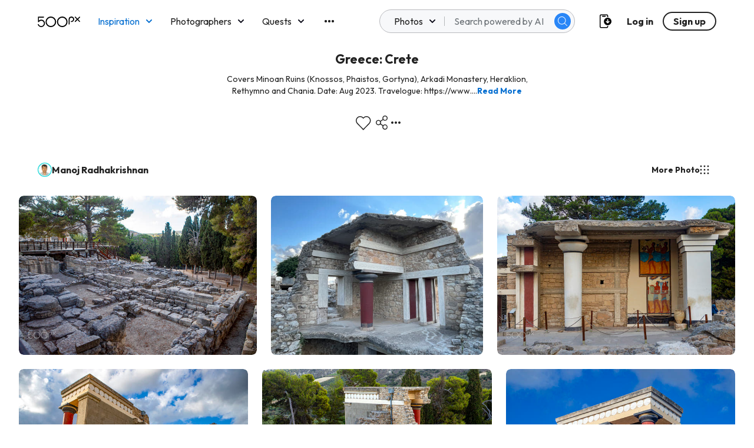

--- FILE ---
content_type: image/svg+xml
request_url: https://500px.com/staticV2/media/comment.892b79f1.svg
body_size: 519
content:
<svg width="24" height="24" viewBox="0 0 24 24" fill="none" xmlns="http://www.w3.org/2000/svg">
<g clip-path="url(#clip0)">
<path fill-rule="evenodd" clip-rule="evenodd" d="M19.5495 24C19.4109 23.9996 19.2755 23.9584 19.1599 23.8815L10.9086 18.3527H9.24876C5.95865 18.3949 2.90031 16.6553 1.24299 13.7989C-0.414329 10.9425 -0.414329 7.41096 1.24299 4.55453C2.90031 1.69811 5.95865 -0.0415188 9.24876 0.000753228H14.8671C18.8189 -0.000669984 22.3229 2.55321 23.549 6.32844C24.775 10.1037 23.4445 14.2429 20.2526 16.5842V23.2935C20.2526 23.5537 20.1104 23.7928 19.8824 23.916C19.7802 23.9716 19.6657 24.0005 19.5495 24ZM9.24876 1.41221C6.46269 1.37329 3.87152 2.84463 2.46719 5.26297C1.06285 7.68131 1.06285 10.6721 2.46719 13.0905C3.87152 15.5088 6.46269 16.9801 9.24876 16.9412H11.1205C11.2591 16.9415 11.3946 16.9827 11.5101 17.0597L18.848 21.9751V16.2167C18.8478 15.9815 18.9642 15.7616 19.1584 15.6303C21.989 13.7313 23.2493 10.1944 22.2615 6.9215C21.2736 3.64863 18.2705 1.41113 14.8671 1.41221H9.24876Z" fill="#222222"/>
</g>
<defs>
<clipPath id="clip0">
<path d="M0 0H24V24H0V0Z" fill="white"/>
</clipPath>
</defs>
</svg>
